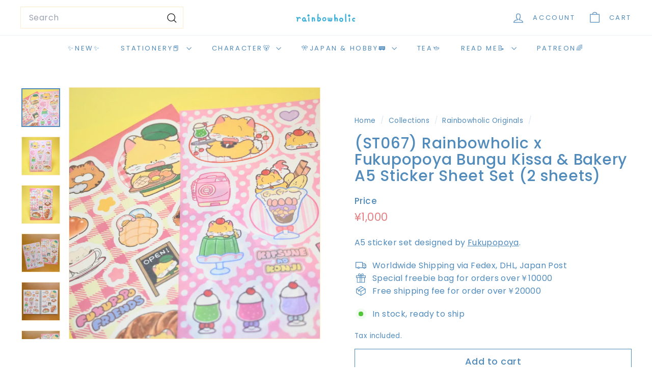

--- FILE ---
content_type: text/javascript
request_url: https://rainbowholicshop.com/cdn/shop/t/15/assets/collapsible.js?v=177773173634684916621754193314
body_size: 36
content:
import{prepareTransition}from"@archetype-themes/utils/utils";let selectors={trigger:".collapsible-trigger",module:".collapsible-content",moduleInner:".collapsible-content__inner",tabs:".collapsible-trigger--tab"},classes={hide:"hide",open:"is-open",autoHeight:"collapsible--auto-height",tabs:"collapsible-trigger--tab"},isTransitioning=!1;class AtCollapsible extends HTMLElement{connectedCallback(){this.init(this)}init(scope){(scope||document).querySelectorAll(selectors.trigger).forEach(trigger=>{let state=trigger.classList.contains(classes.open);trigger.setAttribute("aria-expanded",state),trigger.removeEventListener("click",this._toggleHandler),this._toggleHandler=this.toggle.bind(this),trigger.addEventListener("click",this._toggleHandler)})}toggle(evt){if(isTransitioning)return;isTransitioning=!0;let el=evt.currentTarget,isOpen=el.classList.contains(classes.open),isTab=el.classList.contains(classes.tabs),moduleId=el.getAttribute("aria-controls"),container=document.getElementById(moduleId);if(moduleId||(moduleId=el.dataset.controls),!moduleId){isTransitioning=!1;return}if(container||document.querySelectorAll('[data-id="'+moduleId+'"]').length>0&&(container=el.parentNode.querySelector('[data-id="'+moduleId+'"]')),!container){isTransitioning=!1;return}let height=container.querySelector(selectors.moduleInner).offsetHeight,isAutoHeight=container.classList.contains(classes.autoHeight),parentCollapsibleEl=container.parentNode.closest(selectors.module),childHeight=height;if(isTab){if(isOpen){isTransitioning=!1;return}let newModule;document.querySelectorAll(selectors.tabs+'[data-id="'+el.dataset.id+'"]').forEach(el2=>{el2.classList.remove(classes.open),newModule=document.querySelector("#"+el2.getAttribute("aria-controls")),this.setTransitionHeight(newModule,0,!0)})}if(isOpen&&isAutoHeight&&setTimeout(()=>{height=0,this.setTransitionHeight(container,height,isOpen,isAutoHeight)},0),isOpen&&!isAutoHeight&&(height=0),el.setAttribute("aria-expanded",!isOpen),isOpen?(el.classList.remove(classes.open),this.dispatchEvent(new CustomEvent("collapsible:close",{detail:{id:moduleId},bubbles:!0}))):(el.classList.add(classes.open),this.dispatchEvent(new CustomEvent("collapsible:open",{detail:{id:moduleId},bubbles:!0}))),this.setTransitionHeight(container,height,isOpen,isAutoHeight),parentCollapsibleEl){let parentHeight=parentCollapsibleEl.style.height;isOpen&&parentHeight==="auto"&&(childHeight=0);let totalHeight=isOpen?parentCollapsibleEl.offsetHeight-childHeight:height+parentCollapsibleEl.offsetHeight;this.setTransitionHeight(parentCollapsibleEl,totalHeight,!1,!1)}}setTransitionHeight(container,height,isOpen,isAutoHeight){if(container.classList.remove(classes.hide),prepareTransition(container,()=>{container.style.height=height+"px",isOpen?container.classList.remove(classes.open):container.classList.add(classes.open)}),!isOpen&&isAutoHeight){let o=container;window.setTimeout(()=>{o.style.height="auto",isTransitioning=!1},500)}else isTransitioning=!1}}customElements.define("at-collapsible",AtCollapsible);
//# sourceMappingURL=/cdn/shop/t/15/assets/collapsible.js.map?v=177773173634684916621754193314


--- FILE ---
content_type: text/javascript; charset=utf-8
request_url: https://rainbowholicshop.com/collections/original-rainbowholic-collection/products/st067-rainbowholic-x-fukupopoya-bungu-kissa-bakery-a5-sticker-sheet-set-2-sheets.js
body_size: 467
content:
{"id":8128924483836,"title":"(ST067) Rainbowholic x Fukupopoya Bungu Kissa \u0026 Bakery A5 Sticker Sheet Set (2 sheets)","handle":"st067-rainbowholic-x-fukupopoya-bungu-kissa-bakery-a5-sticker-sheet-set-2-sheets","description":"\u003cmeta charset=\"utf-8\"\u003e\u003cspan data-mce-fragment=\"1\"\u003eA5 sticker set designed by \u003ca href=\"https:\/\/www.instagram.com\/fukupopoya\/\" target=\"_blank\" rel=\"noopener noreferrer\"\u003eFukupopoya\u003c\/a\u003e.\u003c\/span\u003e","published_at":"2023-09-13T17:39:24+09:00","created_at":"2023-09-13T16:35:17+09:00","vendor":"Rainbowholic Shop","type":"","tags":["bakery","bungu kissa","fukupopoya","japanese artist","japanese artists","masking sheet","original","original stationery","rainbowholic","Rainbowholic Originals","retro","retro kawaii","ST067","sticker","sticker set","sticker sheet","Sticker Sheet Set","stickers","top picks"],"price":100000,"price_min":100000,"price_max":100000,"available":true,"price_varies":false,"compare_at_price":null,"compare_at_price_min":0,"compare_at_price_max":0,"compare_at_price_varies":false,"variants":[{"id":44611662512380,"title":"Default Title","option1":"Default Title","option2":null,"option3":null,"sku":null,"requires_shipping":true,"taxable":true,"featured_image":null,"available":true,"name":"(ST067) Rainbowholic x Fukupopoya Bungu Kissa \u0026 Bakery A5 Sticker Sheet Set (2 sheets)","public_title":null,"options":["Default Title"],"price":100000,"weight":50,"compare_at_price":null,"inventory_management":"shopify","barcode":null,"requires_selling_plan":false,"selling_plan_allocations":[]}],"images":["\/\/cdn.shopify.com\/s\/files\/1\/0492\/9594\/9976\/files\/DSC_6026.jpg?v=1760604031","\/\/cdn.shopify.com\/s\/files\/1\/0492\/9594\/9976\/files\/DSC_6024.jpg?v=1760604031","\/\/cdn.shopify.com\/s\/files\/1\/0492\/9594\/9976\/files\/DSC_6025.jpg?v=1760604031","\/\/cdn.shopify.com\/s\/files\/1\/0492\/9594\/9976\/products\/RBxFukupopoya-A5StickerSet1.jpg?v=1760604031","\/\/cdn.shopify.com\/s\/files\/1\/0492\/9594\/9976\/products\/RBxFukupopoya-A5StickerSet8.jpg?v=1760604031","\/\/cdn.shopify.com\/s\/files\/1\/0492\/9594\/9976\/products\/RBxFukupopoya-A5StickerSet2.jpg?v=1760604031","\/\/cdn.shopify.com\/s\/files\/1\/0492\/9594\/9976\/products\/RBxFukupopoya-A5StickerSet3.jpg?v=1760604031","\/\/cdn.shopify.com\/s\/files\/1\/0492\/9594\/9976\/products\/RBxFukupopoya-A5StickerSet4.jpg?v=1760604031","\/\/cdn.shopify.com\/s\/files\/1\/0492\/9594\/9976\/products\/RBxFukupopoya-A5StickerSet5.jpg?v=1760604031","\/\/cdn.shopify.com\/s\/files\/1\/0492\/9594\/9976\/products\/RBxFukupopoya-A5StickerSet6.jpg?v=1760604031","\/\/cdn.shopify.com\/s\/files\/1\/0492\/9594\/9976\/products\/RBxFukupopoya-A5StickerSet7.jpg?v=1760604031","\/\/cdn.shopify.com\/s\/files\/1\/0492\/9594\/9976\/products\/RBxFukupopoya-A5StickerSet9.jpg?v=1760604031","\/\/cdn.shopify.com\/s\/files\/1\/0492\/9594\/9976\/products\/RBxFukupopoya-A5StickerSet10.jpg?v=1760604031","\/\/cdn.shopify.com\/s\/files\/1\/0492\/9594\/9976\/products\/RBxFukupopoya-A5StickerSet11.jpg?v=1760604031","\/\/cdn.shopify.com\/s\/files\/1\/0492\/9594\/9976\/products\/RBxFukupopoya-A5StickerSet12.jpg?v=1760604031","\/\/cdn.shopify.com\/s\/files\/1\/0492\/9594\/9976\/products\/RBxFukupopoya-All1_28f43000-965b-4472-b25f-6e2249eb99c5.jpg?v=1760604031","\/\/cdn.shopify.com\/s\/files\/1\/0492\/9594\/9976\/products\/RBxFukupopoya-All1_74970566-b742-4aef-bd58-4fa588c7a42e.jpg?v=1760604031"],"featured_image":"\/\/cdn.shopify.com\/s\/files\/1\/0492\/9594\/9976\/files\/DSC_6026.jpg?v=1760604031","options":[{"name":"Title","position":1,"values":["Default Title"]}],"url":"\/products\/st067-rainbowholic-x-fukupopoya-bungu-kissa-bakery-a5-sticker-sheet-set-2-sheets","media":[{"alt":null,"id":37720888443132,"position":1,"preview_image":{"aspect_ratio":1.0,"height":1856,"width":1856,"src":"https:\/\/cdn.shopify.com\/s\/files\/1\/0492\/9594\/9976\/files\/DSC_6026.jpg?v=1760604031"},"aspect_ratio":1.0,"height":1856,"media_type":"image","src":"https:\/\/cdn.shopify.com\/s\/files\/1\/0492\/9594\/9976\/files\/DSC_6026.jpg?v=1760604031","width":1856},{"alt":null,"id":37720888377596,"position":2,"preview_image":{"aspect_ratio":1.0,"height":1856,"width":1856,"src":"https:\/\/cdn.shopify.com\/s\/files\/1\/0492\/9594\/9976\/files\/DSC_6024.jpg?v=1760604031"},"aspect_ratio":1.0,"height":1856,"media_type":"image","src":"https:\/\/cdn.shopify.com\/s\/files\/1\/0492\/9594\/9976\/files\/DSC_6024.jpg?v=1760604031","width":1856},{"alt":null,"id":37720888410364,"position":3,"preview_image":{"aspect_ratio":1.0,"height":1856,"width":1856,"src":"https:\/\/cdn.shopify.com\/s\/files\/1\/0492\/9594\/9976\/files\/DSC_6025.jpg?v=1760604031"},"aspect_ratio":1.0,"height":1856,"media_type":"image","src":"https:\/\/cdn.shopify.com\/s\/files\/1\/0492\/9594\/9976\/files\/DSC_6025.jpg?v=1760604031","width":1856},{"alt":null,"id":32317998530812,"position":4,"preview_image":{"aspect_ratio":1.0,"height":2072,"width":2072,"src":"https:\/\/cdn.shopify.com\/s\/files\/1\/0492\/9594\/9976\/products\/RBxFukupopoya-A5StickerSet1.jpg?v=1760604031"},"aspect_ratio":1.0,"height":2072,"media_type":"image","src":"https:\/\/cdn.shopify.com\/s\/files\/1\/0492\/9594\/9976\/products\/RBxFukupopoya-A5StickerSet1.jpg?v=1760604031","width":2072},{"alt":null,"id":32317998563580,"position":5,"preview_image":{"aspect_ratio":1.0,"height":2075,"width":2075,"src":"https:\/\/cdn.shopify.com\/s\/files\/1\/0492\/9594\/9976\/products\/RBxFukupopoya-A5StickerSet8.jpg?v=1760604031"},"aspect_ratio":1.0,"height":2075,"media_type":"image","src":"https:\/\/cdn.shopify.com\/s\/files\/1\/0492\/9594\/9976\/products\/RBxFukupopoya-A5StickerSet8.jpg?v=1760604031","width":2075},{"alt":null,"id":32317998596348,"position":6,"preview_image":{"aspect_ratio":1.0,"height":2160,"width":2160,"src":"https:\/\/cdn.shopify.com\/s\/files\/1\/0492\/9594\/9976\/products\/RBxFukupopoya-A5StickerSet2.jpg?v=1760604031"},"aspect_ratio":1.0,"height":2160,"media_type":"image","src":"https:\/\/cdn.shopify.com\/s\/files\/1\/0492\/9594\/9976\/products\/RBxFukupopoya-A5StickerSet2.jpg?v=1760604031","width":2160},{"alt":null,"id":32317998629116,"position":7,"preview_image":{"aspect_ratio":1.0,"height":2160,"width":2160,"src":"https:\/\/cdn.shopify.com\/s\/files\/1\/0492\/9594\/9976\/products\/RBxFukupopoya-A5StickerSet3.jpg?v=1760604031"},"aspect_ratio":1.0,"height":2160,"media_type":"image","src":"https:\/\/cdn.shopify.com\/s\/files\/1\/0492\/9594\/9976\/products\/RBxFukupopoya-A5StickerSet3.jpg?v=1760604031","width":2160},{"alt":null,"id":32317998661884,"position":8,"preview_image":{"aspect_ratio":1.0,"height":1979,"width":1979,"src":"https:\/\/cdn.shopify.com\/s\/files\/1\/0492\/9594\/9976\/products\/RBxFukupopoya-A5StickerSet4.jpg?v=1760604031"},"aspect_ratio":1.0,"height":1979,"media_type":"image","src":"https:\/\/cdn.shopify.com\/s\/files\/1\/0492\/9594\/9976\/products\/RBxFukupopoya-A5StickerSet4.jpg?v=1760604031","width":1979},{"alt":null,"id":32317998694652,"position":9,"preview_image":{"aspect_ratio":1.0,"height":2160,"width":2160,"src":"https:\/\/cdn.shopify.com\/s\/files\/1\/0492\/9594\/9976\/products\/RBxFukupopoya-A5StickerSet5.jpg?v=1760604031"},"aspect_ratio":1.0,"height":2160,"media_type":"image","src":"https:\/\/cdn.shopify.com\/s\/files\/1\/0492\/9594\/9976\/products\/RBxFukupopoya-A5StickerSet5.jpg?v=1760604031","width":2160},{"alt":null,"id":32317998727420,"position":10,"preview_image":{"aspect_ratio":1.0,"height":2160,"width":2160,"src":"https:\/\/cdn.shopify.com\/s\/files\/1\/0492\/9594\/9976\/products\/RBxFukupopoya-A5StickerSet6.jpg?v=1760604031"},"aspect_ratio":1.0,"height":2160,"media_type":"image","src":"https:\/\/cdn.shopify.com\/s\/files\/1\/0492\/9594\/9976\/products\/RBxFukupopoya-A5StickerSet6.jpg?v=1760604031","width":2160},{"alt":null,"id":32317998760188,"position":11,"preview_image":{"aspect_ratio":1.778,"height":2160,"width":3840,"src":"https:\/\/cdn.shopify.com\/s\/files\/1\/0492\/9594\/9976\/products\/RBxFukupopoya-A5StickerSet7.jpg?v=1760604031"},"aspect_ratio":1.778,"height":2160,"media_type":"image","src":"https:\/\/cdn.shopify.com\/s\/files\/1\/0492\/9594\/9976\/products\/RBxFukupopoya-A5StickerSet7.jpg?v=1760604031","width":3840},{"alt":null,"id":32317998792956,"position":12,"preview_image":{"aspect_ratio":1.0,"height":2160,"width":2160,"src":"https:\/\/cdn.shopify.com\/s\/files\/1\/0492\/9594\/9976\/products\/RBxFukupopoya-A5StickerSet9.jpg?v=1760604031"},"aspect_ratio":1.0,"height":2160,"media_type":"image","src":"https:\/\/cdn.shopify.com\/s\/files\/1\/0492\/9594\/9976\/products\/RBxFukupopoya-A5StickerSet9.jpg?v=1760604031","width":2160},{"alt":null,"id":32317998825724,"position":13,"preview_image":{"aspect_ratio":1.0,"height":2023,"width":2023,"src":"https:\/\/cdn.shopify.com\/s\/files\/1\/0492\/9594\/9976\/products\/RBxFukupopoya-A5StickerSet10.jpg?v=1760604031"},"aspect_ratio":1.0,"height":2023,"media_type":"image","src":"https:\/\/cdn.shopify.com\/s\/files\/1\/0492\/9594\/9976\/products\/RBxFukupopoya-A5StickerSet10.jpg?v=1760604031","width":2023},{"alt":null,"id":32317998858492,"position":14,"preview_image":{"aspect_ratio":1.0,"height":1912,"width":1912,"src":"https:\/\/cdn.shopify.com\/s\/files\/1\/0492\/9594\/9976\/products\/RBxFukupopoya-A5StickerSet11.jpg?v=1760604031"},"aspect_ratio":1.0,"height":1912,"media_type":"image","src":"https:\/\/cdn.shopify.com\/s\/files\/1\/0492\/9594\/9976\/products\/RBxFukupopoya-A5StickerSet11.jpg?v=1760604031","width":1912},{"alt":null,"id":32317998891260,"position":15,"preview_image":{"aspect_ratio":1.0,"height":2160,"width":2160,"src":"https:\/\/cdn.shopify.com\/s\/files\/1\/0492\/9594\/9976\/products\/RBxFukupopoya-A5StickerSet12.jpg?v=1760604031"},"aspect_ratio":1.0,"height":2160,"media_type":"image","src":"https:\/\/cdn.shopify.com\/s\/files\/1\/0492\/9594\/9976\/products\/RBxFukupopoya-A5StickerSet12.jpg?v=1760604031","width":2160},{"alt":null,"id":32317998924028,"position":16,"preview_image":{"aspect_ratio":1.0,"height":1985,"width":1985,"src":"https:\/\/cdn.shopify.com\/s\/files\/1\/0492\/9594\/9976\/products\/RBxFukupopoya-All1_28f43000-965b-4472-b25f-6e2249eb99c5.jpg?v=1760604031"},"aspect_ratio":1.0,"height":1985,"media_type":"image","src":"https:\/\/cdn.shopify.com\/s\/files\/1\/0492\/9594\/9976\/products\/RBxFukupopoya-All1_28f43000-965b-4472-b25f-6e2249eb99c5.jpg?v=1760604031","width":1985},{"alt":null,"id":32317998956796,"position":17,"preview_image":{"aspect_ratio":1.0,"height":1985,"width":1985,"src":"https:\/\/cdn.shopify.com\/s\/files\/1\/0492\/9594\/9976\/products\/RBxFukupopoya-All1_74970566-b742-4aef-bd58-4fa588c7a42e.jpg?v=1760604031"},"aspect_ratio":1.0,"height":1985,"media_type":"image","src":"https:\/\/cdn.shopify.com\/s\/files\/1\/0492\/9594\/9976\/products\/RBxFukupopoya-All1_74970566-b742-4aef-bd58-4fa588c7a42e.jpg?v=1760604031","width":1985}],"requires_selling_plan":false,"selling_plan_groups":[]}